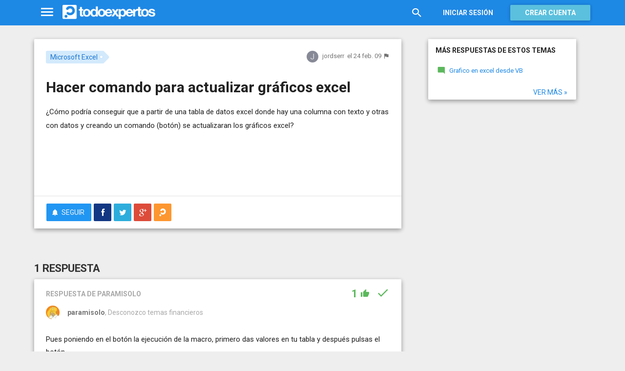

--- FILE ---
content_type: text/html; charset=utf-8
request_url: https://www.todoexpertos.com/categorias/tecnologia-e-internet/software-y-aplicaciones/microsoft-excel/respuestas/2020181/hacer-comando-para-actualizar-graficos-excel
body_size: 17992
content:


<!DOCTYPE html>
<html lang="es" itemscope itemtype="http://schema.org/QAPage">
<head profile="http://a9.com/-/spec/opensearch/1.1/">
    <meta charset="utf-8">
    <meta http-equiv="X-UA-Compatible" content="IE=edge">
    <meta name="viewport" content="width=device-width, initial-scale=1">
    <!-- Google Tag Manager -->
<script type="4364c5e1a9c7885527720ae5-text/javascript">
(function(w,d,s,l,i){w[l]=w[l]||[];w[l].push({'gtm.start':
new Date().getTime(),event:'gtm.js'});var f=d.getElementsByTagName(s)[0],
j=d.createElement(s),dl=l!='dataLayer'?'&l='+l:'';j.async=true;j.src=
'https://www.googletagmanager.com/gtm.js?id='+i+dl;f.parentNode.insertBefore(j,f);
})(window,document,'script','dataLayer','GTM-WJZ7WJ22');</script>
<!-- End Google Tag Manager -->
    
    <meta property="todoexpertos:section" content="Question" />
<meta property="todoexpertos:rootChannel" content="undefined" />
<meta property="todoexpertos:topicPath" content="microsoft-excel" />
<meta property="todoexpertos:testab" content="TestB" />

    <script type="application/ld+json">
    {  "@context" : "http://schema.org",
       "@type" : "WebSite",
       "name" : "Todoexpertos",
       "url" : "https://www.todoexpertos.com"
    }
    </script>
    <title>Hacer comando para actualizar gráficos excel - Microsoft Excel - Todoexpertos.com</title>
    
    <link rel="shortcut icon" type="image/png" href="/icon-192.png">
    <link rel="apple-touch-icon" type="image/png" href="/icon-192.png">
    <link rel="apple-touch-icon-precomposed" type="image/png" href="/icon-192.png">
    <link rel="manifest" href="/manifest.json">
    <meta name="theme-color" content="#1e88e5">
    <link href="/Content/site.min.css?v=638926217020000000" rel="stylesheet" type="text/css"/>
    
    

    <style>
        @import 'https://fonts.googleapis.com/css?family=Roboto:400,700';
    </style>

        <script async src="//pagead2.googlesyndication.com/pagead/js/adsbygoogle.js" type="4364c5e1a9c7885527720ae5-text/javascript"></script>
        <script type="4364c5e1a9c7885527720ae5-text/javascript">
            (adsbygoogle = window.adsbygoogle || []).push({
                google_ad_client: "ca-pub-4622199843815790",
                enable_page_level_ads: true
            });
        </script>
            <!-- html5shiv.min.js,matchMedia.js, respond.js : Bootstrap media queries -->
    <!-- matchMedia.js, matchMedia.addListener : Enquire.js -->
    <!--es5-shim.js,es5-sham.js: Fligth.js -->
    <!--[if lte IE 9]>
        <link rel="stylesheet" type="text/css" href="/Content/ie8-no-fouc.css"/>
    <![endif]-->
    <!--[if lt IE 9]>
        <script src="//cdnjs.cloudflare.com/ajax/libs/html5shiv/3.7.2/html5shiv.min.js" type="text/javascript"></script>
    <![endif]-->
    <script src="//cdnjs.cloudflare.com/ajax/libs/es5-shim/4.0.0/es5-shim.min.js" type="4364c5e1a9c7885527720ae5-text/javascript"></script>
    <script src="//cdnjs.cloudflare.com/ajax/libs/es5-shim/4.0.0/es5-sham.min.js" type="4364c5e1a9c7885527720ae5-text/javascript"></script>

<script src="/cassette.axd/script/45a356df8aab167e8e4f00203455533056828719/Scripts/lib/polyfills" type="4364c5e1a9c7885527720ae5-text/javascript"></script>

    
    
    <meta name="description" content="&#191;C&#243;mo podr&#237;a conseguir que a partir de una tabla de datos excel donde hay una columna con texto y otras con datos y creando un comando (bot&#243;n) se actualizaran los gr&#225;ficos excel?" />
    <meta name="todoexpertos:noIndexReason" content="None" />
    <meta name="todoexpertos:pv" content="164" />
    <meta property="og:type" content="todoexpertos:question" />
<meta property="fb:app_id" content="300780002311" />
<meta property="fb:admins" content="100000696658024" />
<meta property="og:title" itemprop="name" content="Hacer comando para actualizar gráficos excel" />
<meta property="og:description" itemprop="description" content="&#191;C&#243;mo podr&#237;a conseguir que a partir de una tabla de datos excel donde hay una columna con texto y otras con datos y creando un comando (bot&#243;n) se actualizaran los gr&#225;ficos excel?" />
<meta property="og:url" content="https://www.todoexpertos.com/categorias/tecnologia-e-internet/software-y-aplicaciones/microsoft-excel/respuestas/2020181/hacer-comando-para-actualizar-graficos-excel" />
<meta property="og:image" itemprop="image primaryImageOfPage" content="https://blob2.todoexpertos.com/topics/lg/269.png?v=47" />
<meta property="og:site_name" content="Todoexpertos" />
<meta property="author" content="jordserr" />
<meta property="todoexpertos:answersCount" content="1" />
<meta property="todoexpertos:imagesCount" content="0" />

    <meta property="twitter:card" content="summary" />
<meta property="twitter:title" content="Hacer comando para actualizar gráficos excel" />
<meta property="twitter:description" content="&#191;C&#243;mo podr&#237;a conseguir que a partir de una tabla de datos excel donde hay una columna con texto y otras con datos y creando un comando (bot&#243;n) se actualizaran los gr&#225;ficos excel?" />
<meta property="twitter:image:src" content="https://www.todoexpertos.com/content/images/symbol.png" />
<meta property="twitter:site" content="@todoexpertos" />

    <link rel="canonical" href="https://www.todoexpertos.com/categorias/tecnologia-e-internet/software-y-aplicaciones/microsoft-excel/respuestas/2020181/hacer-comando-para-actualizar-graficos-excel" />



    <script type="4364c5e1a9c7885527720ae5-text/javascript">
        (function(c,l,a,r,i,t,y){
            c[a]=c[a]||function(){(c[a].q=c[a].q||[]).push(arguments)};
            t=l.createElement(r);t.async=1;t.src="https://www.clarity.ms/tag/"+i;
            y=l.getElementsByTagName(r)[0];y.parentNode.insertBefore(t,y);
        })(window, document, "clarity", "script", "lczznz517o");
    </script>
    <link href="/opensearch.xml" rel="search" type="application/opensearchdescription+xml" title="Todoexpertos"/>
    <script type="4364c5e1a9c7885527720ae5-text/javascript">document.documentElement.className = document.documentElement.className + ' ifjs'; //anti-fouc</script>
  <script src="https://unpkg.com/htmx.org@2.0.4" integrity="sha384-HGfztofotfshcF7+8n44JQL2oJmowVChPTg48S+jvZoztPfvwD79OC/LTtG6dMp+" crossorigin="anonymous" type="4364c5e1a9c7885527720ae5-text/javascript"></script>
</head>
<body class="testb body-question auth-false">
    <!-- Google Tag Manager (noscript) -->
<noscript><iframe src="https://www.googletagmanager.com/ns.html?id=GTM-WJZ7WJ22"
                  height="0" width="0" style="display:none;visibility:hidden"></iframe></noscript>
<!-- End Google Tag Manager (noscript) -->
    <div id="fb-root"></div>
        <header class="navbar navbar-default navbar-fixed-top" role="navigation">
        <div class="container">

            <div class="navbar-header">
                <ul class="nav navbar-nav">
                    <li class="dropdown" id="navmenu">
                        <a href="#navmenu" class="dropdown-toggle" data-toggle="dropdown" title="MenÃº">
                            <i class="mdi-navigation-menu fa-2x"></i>
                        </a>
                        
<ul class="dropdown-menu main-nav-menu">
    <li class="visible-xs"><a href="/s"><i class="fa mdi-action-search fa-lg"></i>Buscar</a></li>
    <li role="presentation" class="dropdown-header explore">Descubre en Todoexpertos</li>
    <li><a href="/temas"><i class="fa mdi-maps-local-offer fa-lg"></i>Temas interesantes</a></li>
    <li><a href="/preguntas" title="Últimas preguntas formuladas en Todoexpertos.como"><i class="fa mdi-communication-live-help fa-lg"></i>Preguntas</a></li>
    <li><a href="/respuestas" title="Últimas preguntas contestadas en Todoexpertos.com"><i class="fa mdi-editor-mode-comment fa-lg"></i>Respuestas</a></li>
    <li><a href="/usuarios" title="Ranking global de expertos"><i class="fa mdi-social-school fa-lg"></i>Expertos</a></li>
    <li><a href="/logros" title="Lista de logros"><i class="fa mdi-action-stars fa-lg"></i>Logros</a></li>
</ul>



                    </li>
                </ul>
                <a class="navbar-brand" href="/" title="Todoexpertos.com - La respuesta estÃ¡ en internet"><span class="img"></span></a>
            </div>
            <div class="navbar-content navbar-right">
                    <ul class="nav navbar-nav hidden-xs hidden-sm">
        <li>
            <a data-toggle="collapse" href="#searchbox" aria-expanded="false" aria-controls="searchbox"><i class="fa mdi-action-search fa-1_8x"></i></a>
        </li>
        <li>
            <form id="searchbox"  class="search-form navbar-form navbar-left collapse" role="search" action="/s" method="POST">
                <input type="text" name="query" class="form-control js-search-box" maxlength="100" size="50" title="Buscar en todoexpertos.com" placeholder="Buscar en todoexpertos.com" autocomplete="off" value="" />
            </form>
        </li>

    </ul>
    <ul class="nav navbar-nav visible-sm">
        <li>
            <a href="/s"><i class="fa mdi-action-search fa-1_8x"></i></a>
        </li>
    </ul>

                


<a href="/account/login" id="btnLogin" data-id="popupLogin" class="btn btn-flat navbar-btn btn-white hidden-xs account-btn">Iniciar sesión</a>
<a href="/account/login" class="btn btn-info navbar-btn login-btn-xs btn-raised visible-xs account-btn"><strong>Entrar</strong></a>
<a href="/account/register" id="btnRegister" class="btn btn-info navbar-btn btn-raised hidden-xs account-btn"><strong>Crear cuenta</strong></a>



                
            </div>
        </div>
    </header>

    
    

    


    <div id="master" class="container question">
        


<div class="row">
    <div id="main" class="col-md-8">
        <section>
            




<!-- google_ad_section_start -->
<article itemprop="mainEntity" itemscope itemtype="http://schema.org/Question" data-questionid="2020181">
  <div class="question-header content-panel">
    <div class="sub-header clearfix">
        <div class="pull-left topics">
                    <div id="topics">
            <nav>
<span class="js-popover" data-placement="bottom" data-remotecontent="/temas/269/miniprofile"><a class="label-topic&#32;label" href="/temas/microsoft-excel" itemprop="about" rel="tag">Microsoft Excel</a></span>            </nav>
        </div>

        </div>
        <div class="pull-right signature">
            <span class="text-right asker-container">
                    <span class="asker">
        
        
        <span class="user-info&#32;js-popover" data-placement="bottom" data-remotecontent="/usuarios/jordserr/miniprofile" itemprop="author" itemscope="" itemtype="http://schema.org/Person"><a class="username&#32;user-link" href="/usuarios/jordserr" itemprop="url" rel="author"><img alt="jordserr" class="avatar-titled&#32;avatar" itemprop="image" src="//blob2.todoexpertos.com/letters/J_37_48.png?v=1" /><span class="username" itemprop="name">jordserr</span></a></span>
    </span>

            </span>
            <span class="text-right info text-muted">
                <time class="js-relative-date" datetime="2009-02-24T18:39:36.0000000Z" itemprop="dateCreated"><span>el 24 feb. 09</span></time>
    <button class="btn btn-none js-createflag" data-toggle="tooltip" title="Marcar como inadecuado" data-target="2" data-id="2020181" data-aggregateid="2020181"><i class="fa mdi-content-flag"></i></button>
            </span>
        </div>
    </div>
    <h1 itemprop="name">Hacer comando para actualizar gráficos excel</h1>


        <div class="question-description" itemprop="text">
            &#191;C&#243;mo podr&#237;a conseguir que a partir de una tabla de datos excel donde hay una columna con texto y otras con datos y creando un comando (bot&#243;n) se actualizaran los gr&#225;ficos excel?


            <div class="adsense-unit visible-xs ad-testb ad-provider-adsense ad-placement-contenttop"><ins class="visible-xs-inline-block adsbygoogle" data-ad-channel="8193365862+4751697460+9181897068" data-ad-slot="9823156665" data-full-width-responsive="true"></ins></div>
            <div class="adsense-unit visible-sm ad-testb ad-provider-adsense ad-placement-contenttop"><ins class="visible-sm-inline-block adsbygoogle" data-ad-channel="8193365862+4751697460+9181897068" data-ad-slot="5532557865"></ins></div>

            
        </div>
<div class="adsense-unit visible-md ad-testb ad-provider-adsense ad-placement-contenttop"><ins class="visible-md-inline-block adsbygoogle" data-ad-channel="8193365862+4751697460+9181897068" data-ad-slot="1102358266"></ins></div><div class="adsense-unit visible-lg ad-testb ad-provider-adsense ad-placement-contenttop"><ins class="visible-lg-inline-block adsbygoogle" data-ad-channel="8193365862+4751697460+9181897068" data-ad-slot="2120249868"></ins></div>


        <div class="toolbar">
            <span class="js-follow-question btn-dropdown-container" data-id="2020181">
        <button class="btn btn-follow btn-icon js-btn-follow" style=""><i class="fa mdi-social-notifications fa-lg"></i><span>Seguir</span></button>

        <button style="display:none" type="button" class="btn btn-follow btn-icon dropdown-toggle js-btn-following" data-toggle="dropdown"><i class="fa mdi-social-notifications fa-lg"></i><span>Siguiendo</span><span class="caret"></span></button>
        <ul class="dropdown-menu" role="menu">
            <li>
                <button class="btn btn-unfollow btn-default btn-flat btn-icon js-btn-unfollow"><i class="fa mdi-social-notifications-off fa-lg"></i> Dejar de seguir</button>
            </li>
        </ul>
    </span>


            <div class="share-container">
                    <button class="js-sharefacebookbutton btn btn-md btn-facebook share-button-independent" data-url="https://www.todoexpertos.com/categorias/tecnologia-e-internet/software-y-aplicaciones/microsoft-excel/respuestas/2020181/hacer-comando-para-actualizar-graficos-excel" data-medium="share_fb_button" data-campaign="usershare" title="Compartir en Facebook" data-aggregatetype="2" data-aggregateid="2020181" data-text="" data-entitytype="0" data-entityid="" data-socialtrack="True" type="button" role="menuitem">
        <i class="fa fa-lg fa-facebook"></i></button>    <button class="js-sharetwitterbutton btn btn-md btn-twitter share-button-independent" data-url="https://www.todoexpertos.com/categorias/tecnologia-e-internet/software-y-aplicaciones/microsoft-excel/respuestas/2020181/hacer-comando-para-actualizar-graficos-excel" data-medium="share_twitter_button" data-campaign="usershare" title="Compartir en Twitter" data-aggregatetype="2" data-aggregateid="2020181" data-text="Hacer comando para actualizar gráficos excel en #Todoexpertos" data-entitytype="0" data-entityid="" data-socialtrack="True" type="button" role="menuitem">
        <i class="fa fa-lg fa-twitter"></i></button>    <button class="js-sharegoogleplusbutton btn btn-md btn-google-plus share-button-independent" data-url="https://www.todoexpertos.com/categorias/tecnologia-e-internet/software-y-aplicaciones/microsoft-excel/respuestas/2020181/hacer-comando-para-actualizar-graficos-excel" data-medium="share_gplus_button" data-campaign="usershare" title="Compartir en Google+" data-aggregatetype="2" data-aggregateid="2020181" data-text="" data-entitytype="0" data-entityid="" data-socialtrack="True" type="button" role="menuitem">
        <i class="fa fa-lg fa-google-plus"></i></button>    <button type="button" role="menuitem" class="js-sharetootheruser btn btn-md btn-todoexpertos share-button-independent" title="Compartir con usuario de Todoexpertos"  data-aggregatetype="2" data-aggregateid="2020181" data-entitytype="0" data-entityid="">
        <i class="fa fa-lg fa-todoexpertos-symbol"></i>    </button>

            </div>

        <div class="pull-right">

        </div>
    </div>


</div>






  
<meta itemprop="answerCount" content="1"/>
<meta itemprop="upvoteCount" content="1" />

        <h3 class="answer-count">1 Respuesta</h3>

        <div class="answer content-panel " data-answerid="2020181" itemscope itemtype="http://schema.org/Answer" itemprop="acceptedAnswer">
            <div class="answer-head clearfix positive">
                <div class="title pull-left">
                    Respuesta <span class="hidden-xs">de paramisolo</span>                </div>
                <div class="votes pull-right">
                        <div class="js-answerreputation" data-id="2020181">

        <meta itemprop="upvoteCount" content="1"/>

        <span class="votes-positive js-votes-positive" style="" data-toggle="tooltip" title="Votos positivos a la respuesta" data-placement="left">
            <span class="counter js-reputationcount">
                1
            </span>  <i class="mdi-action-thumb-up fa-lg"></i>
        </span>

        <span class="votes-negative js-votes-negative" style="display:none" data-toggle="tooltip" title="Votos negativos a la respuesta" data-placement="left">
            <span class="counter js-reputationcount">1</span><i class="fa mdi-action-thumb-down fa-lg"></i>
        </span>

        <span class="valuation">

            <i class="fa mdi-action-done-all fa-success-color fa-2x js-excellent" style="display:none" data-toggle="tooltip" title="Excelente valoración del autor de la pregunta" data-placement="left"></i>
            <i class="fa mdi-action-done fa-success-color fa-2x js-useful" style="" data-toggle="tooltip" title="Buena valoración del autor de la pregunta" data-placement="left"></i>

        </span>
    </div>

                </div>
            </div>

            <div class="answer-content">
            <div class="message-container clearfix inner">
                <span class="user-info&#32;js-popover" data-placement="bottom" data-remotecontent="/usuarios/paramisolo/miniprofile"><a class="user-link" href="/usuarios/paramisolo"><img alt="paramisolo" class="avatar" src="//blob2.todoexpertos.com/avatars/sm/paramisolo.jpg?v=59" /></a></span>
                <div class="message-content">
                        <div class="expert-info"><span class="user-info&#32;js-popover" data-placement="bottom" data-remotecontent="/usuarios/paramisolo/miniprofile" itemprop="author" itemscope="" itemtype="http://schema.org/Person"><a class="username&#32;user-link" href="/usuarios/paramisolo" itemprop="url" rel="author"><span class="username" itemprop="name">paramisolo</span></a><span class="tagline" itemprop="description">, Desconozco temas financieros</span></span></div>
                    <div class="message-body" itemprop="text">
                        Pues poniendo en el bot&#243;n la ejecuci&#243;n de la macro, primero das valores en tu tabla y despu&#233;s pulsas el bot&#243;n.<br />&gt;Un saludo<br />&gt;Julio
                    </div>
                    <div class="date text-muted text-right">
                        <time class="js-relative-date" datetime="2009-02-24T18:51:55.0000000Z" itemprop="dateCreated"><span>el 24 feb. 09</span></time>
                            <button class="btn btn-none js-createflag" data-toggle="tooltip" title="Marcar como inadecuado" data-target="3" data-id="584dmq6rqnsmacex" data-aggregateid="2020181"><i class="fa mdi-content-flag"></i></button>

                    </div>
                </div>
            </div>
            <div class="message-container clearfix inner">
                <span class="user-info&#32;js-popover" data-placement="bottom" data-remotecontent="/usuarios/jordserr/miniprofile"><a class="user-link" href="/usuarios/jordserr"><img alt="jordserr" class="avatar" src="//blob2.todoexpertos.com/letters/J_37_48.png?v=1" /></a></span>
                <div class="message-content">
                    <div class="message-body">
                        Hola Julio, &#191;la duda es como ser&#237;a la macro?
                    </div>
                    <div class="date text-muted text-right">
                        <time class="js-relative-date" datetime="2009-02-24T18:57:29.0000000Z"><span>el 24 feb. 09</span></time>
                            <button class="btn btn-none js-createflag" data-toggle="tooltip" title="Marcar como inadecuado" data-target="3" data-id="o5yy5goa96mkn" data-aggregateid="2020181"><i class="fa mdi-content-flag"></i></button>

                    </div>
                </div>
            </div>
            <div class="message-container clearfix inner">
                <span class="user-info&#32;js-popover" data-placement="bottom" data-remotecontent="/usuarios/paramisolo/miniprofile"><a class="user-link" href="/usuarios/paramisolo"><img alt="paramisolo" class="avatar" src="//blob2.todoexpertos.com/avatars/sm/paramisolo.jpg?v=59" /></a></span>
                <div class="message-content">
                    <div class="message-body">
                        Pero &#191;sabes hacer gr&#225;ficos en excel?, es que necesitamos el rango de datos para pasarlos a la gr&#225;fica, ademas necesitamos el tipo de gr&#225;fico que quieres utilizar, tampoco es tan dif&#237;cil, mira createla t&#250; de esta forma, Abres un libro en blanco, ahora vas a utilizar la grabadora de macros, pinchas en Herramientas&gt;Macros&gt;Grabar nueva macro<br />le das un nombre por ejemplo Gr&#225;fico y a partir de ahora se genera la macro sola, tu vete poniendo datos donde quieras por ejemplo desde A1 hasta A4 pones valores y desde B1 hasta B4 pones texto, ahora insertas un gr&#225;fico y recoges los valores de esos rangos, cuando hayas terminado de generar el gr&#225;fico pinchas en Herramientas&gt;Macros&gt;Detener grabaci&#243;n.<br />Ya tienes tu macro grabada, pulsas Alt+F11 y veras todas las lineas de c&#243;digo, si borras de la hoja de excel todo lo que has echo y te vas a la macro y pulsas en la flecha de play(ejecutar de arriba de la barra de herramientas tu macro repetir&#225; todo lo que tu hiciste ha mano.<br />Prueba y as&#237; aprender&#225;s mucho sobre la programaci&#243;n en VBA<br />&gt;Un saludo<br />&gt;Julio
                    </div>
                    <div class="date text-muted text-right">
                        <time class="js-relative-date" datetime="2009-02-24T19:07:16.0000000Z"><span>el 24 feb. 09</span></time>
                            <button class="btn btn-none js-createflag" data-toggle="tooltip" title="Marcar como inadecuado" data-target="3" data-id="o51fqfyqjmgoe" data-aggregateid="2020181"><i class="fa mdi-content-flag"></i></button>

                    </div>
                </div>
            </div>
            <div class="message-container clearfix inner">
                <span class="user-info&#32;js-popover" data-placement="bottom" data-remotecontent="/usuarios/jordserr/miniprofile"><a class="user-link" href="/usuarios/jordserr"><img alt="jordserr" class="avatar" src="//blob2.todoexpertos.com/letters/J_37_48.png?v=1" /></a></span>
                <div class="message-content">
                    <div class="message-body">
                        Hola Julio, los gr&#225;ficos ya est&#225;n hechos. Exactamente tengo nueve gr&#225;ficos excel de columnas y cada uno en una hoja excel. En cada gr&#225;fico se repite el texto de la columna B, donde hay a&#241;o1, a&#241;o2 y a&#241;o3... Luego cada gr&#225;fico tiene los valores de su columna, as&#237; un gr&#225;fico tiene los valores de la columna C, otro de la columna DE,..., y as&#237; hasta la columna K. El rango ser&#237;a las filas 9, 10 y 11, que ser&#237;an 3 a&#241;os..<br />La duda, a ver si me explico, como conseguir definir rango previamente con una macro, pero sin que aparezcan lineas vac&#237;as en el gr&#225;fico. Es decir, si yo a&#241;ado un nuevo a&#241;o, por ejemplo a&#241;o4, que no me aparezca en el gr&#225;fico porque ya hab&#237;a una l&#237;nea vac&#237;a.. no s&#233; si me explico.., y as&#237; sucesivamente, para a&#241;o5, a&#241;o6...<br />Gracias de nuevo y por su tiempo<br />Jordi
                    </div>
                    <div class="date text-muted text-right">
                        <time class="js-relative-date" datetime="2009-02-24T19:42:32.0000000Z"><span>el 24 feb. 09</span></time>
                            <button class="btn btn-none js-createflag" data-toggle="tooltip" title="Marcar como inadecuado" data-target="3" data-id="oa1b99w7fjkt6" data-aggregateid="2020181"><i class="fa mdi-content-flag"></i></button>

                    </div>
                </div>
            </div>
            <div class="message-container clearfix inner">
                <span class="user-info&#32;js-popover" data-placement="bottom" data-remotecontent="/usuarios/jordserr/miniprofile"><a class="user-link" href="/usuarios/jordserr"><img alt="jordserr" class="avatar" src="//blob2.todoexpertos.com/letters/J_37_48.png?v=1" /></a></span>
                <div class="message-content">
                    <div class="message-body">
                        Hola Julio, no hay forma de que lo consiga. Estos son los c&#243;digos que se han generado al crear la macro "grafico" para la primera gr&#225;fica. La duda es como consigo insertar, en la hoja1 (la misma hoja para todos los gr&#225;ficos), los restantes gr&#225;ficos, sin que se solapen, cosa que no he conseguido.<br />Otra duda es como consigo que los gr&#225;ficos solo representen las celdas donde haya texto o datos, aunque el rango definido coja celdas vac&#237;as.<br />Gracias de nuevo<br />Sub grafico()<br />&#39;<br />&#39; Grafico Macro<br />&#39; Macro grabada el 25/02/2009 por JSerra.<br />&#39;<br />&#39;<br />Sheets("Hoja1").Select<br />Charts.Add<br />ActiveChart.ChartType = xlColumnClustered<br />ActiveChart.SetSourceData Source:=Sheets("Hoja1").Range("A1")<br />ActiveChart.SeriesCollection.NewSeries<br />ActiveChart.SeriesCollection(1).XValues = "=RESUM!R9C2:R14C2"<br />ActiveChart.SeriesCollection(1).Values = "=RESUM!R9C3:R14C3"<br />ActiveChart.SeriesCollection(1).Name = "=RESUM!R8C3"<br />ActiveChart.Location Where:=xlLocationAsObject, Name:="Hoja1"<br />With ActiveChart<br />.HasTitle = True<br />.ChartTitle.Characters.Text = "Ferralla i residus de soldadura (200140)"<br />.Axes(xlCategory, xlPrimary).HasTitle = True<br />.Axes(xlCategory, xlPrimary).AxisTitle.Characters.Text = "ANY"<br />.Axes(xlValue, xlPrimary).HasTitle = True<br />.Axes(xlValue, xlPrimary).AxisTitle.Characters.Text = "KG"<br />End With<br />Charts.Add<br />ActiveChart.PlotArea.Select<br />ActiveChart.HasLegend = False<br />ActiveChart.SeriesCollection(1).Select<br />ActiveChart.SeriesCollection(1).Trendlines.Add(Type:=xlLinear, Forward:=0, _<br />Backward:=0, DisplayEquation:=False, DisplayRSquared:=False).Select<br />ActiveWindow.Visible = False<br />Windows("CONTROL RESIDUS_graficamacro.xls").Activate<br />Range("J32").Select<br />End Sub
                    </div>
                    <div class="date text-muted text-right">
                        <time class="js-relative-date" datetime="2009-02-25T13:08:24.0000000Z"><span>el 25 feb. 09</span></time>
                            <button class="btn btn-none js-createflag" data-toggle="tooltip" title="Marcar como inadecuado" data-target="3" data-id="oa1kfyxycqa4q" data-aggregateid="2020181"><i class="fa mdi-content-flag"></i></button>

                    </div>
                </div>
            </div>
            <div class="message-container clearfix inner">
                <span class="user-info&#32;js-popover" data-placement="bottom" data-remotecontent="/usuarios/paramisolo/miniprofile"><a class="user-link" href="/usuarios/paramisolo"><img alt="paramisolo" class="avatar" src="//blob2.todoexpertos.com/avatars/sm/paramisolo.jpg?v=59" /></a></span>
                <div class="message-content">
                    <div class="message-body">
                        A la primera pregunta, vuelve a grabar la macro, cuando tengas el gr&#225;fico insertado tienes que colocarlo en tu hoja donde quieras que aparezca, lo rescalas y lo cambias de posici&#243;n, ahora inserta el siguiente gr&#225;fico y al finalizarlo haces lo mismo, excel siempre insertar&#225; el gr&#225;fico en el mismo sitio en el centro de la hoja, por ello debes de cambiar la posici&#243;n para que la macro tambi&#233;n lo cambie de sitio, as&#237; con todos los gr&#225;ficos para colocarlos de tama&#241;o y lugar que tu elijas.<br />Respecto a la segunda pregunta, escoge las celdas que tengan datos y no un rango de celdas.<br />&gt;Un saludo<br />&gt;Julio
                    </div>
                    <div class="date text-muted text-right">
                        <time class="js-relative-date" datetime="2009-02-25T17:17:54.0000000Z"><span>el 25 feb. 09</span></time>
                            <button class="btn btn-none js-createflag" data-toggle="tooltip" title="Marcar como inadecuado" data-target="3" data-id="o41rox8fpo1fe" data-aggregateid="2020181"><i class="fa mdi-content-flag"></i></button>

                    </div>
                </div>
            </div>
            <div class="message-container clearfix inner">
                <span class="user-info&#32;js-popover" data-placement="bottom" data-remotecontent="/usuarios/jordserr/miniprofile"><a class="user-link" href="/usuarios/jordserr"><img alt="jordserr" class="avatar" src="//blob2.todoexpertos.com/letters/J_37_48.png?v=1" /></a></span>
                <div class="message-content">
                    <div class="message-body">
                        Hola Julio, creo que no estoy haciendo algo bien. Siguiendo los pasos que comentas cuando ejecuto la macro, me sale:<br /><i>Se ha producido el error &#39;-2147024809 (80070057) en tiempo de ejecuci&#243;n:</i><br /><i>No se encontr&#243; el elemento con el nombre especificado</i><br />Jordi<br /><i></i>
                    </div>
                    <div class="date text-muted text-right">
                        <time class="js-relative-date" datetime="2009-02-25T18:49:57.0000000Z"><span>el 25 feb. 09</span></time>
                            <button class="btn btn-none js-createflag" data-toggle="tooltip" title="Marcar como inadecuado" data-target="3" data-id="o51dwmeyu57dr" data-aggregateid="2020181"><i class="fa mdi-content-flag"></i></button>

                    </div>
                </div>
            </div>
            <div class="message-container clearfix inner">
                <span class="user-info&#32;js-popover" data-placement="bottom" data-remotecontent="/usuarios/paramisolo/miniprofile"><a class="user-link" href="/usuarios/paramisolo"><img alt="paramisolo" class="avatar" src="//blob2.todoexpertos.com/avatars/sm/paramisolo.jpg?v=59" /></a></span>
                <div class="message-content">
                    <div class="message-body">
                        Cuando tengas la macro grabada, te recuerdo que debes de eliminar el gr&#225;fico y dejar los valores del rango, y entonces es cuando ejecutas la macro.
                    </div>
                    <div class="date text-muted text-right">
                        <time class="js-relative-date" datetime="2009-02-25T19:01:41.0000000Z"><span>el 25 feb. 09</span></time>
                            <button class="btn btn-none js-createflag" data-toggle="tooltip" title="Marcar como inadecuado" data-target="3" data-id="o41etmqheat4a" data-aggregateid="2020181"><i class="fa mdi-content-flag"></i></button>

                    </div>
                </div>
            </div>
            <div class="message-container clearfix inner">
                <span class="user-info&#32;js-popover" data-placement="bottom" data-remotecontent="/usuarios/jordserr/miniprofile"><a class="user-link" href="/usuarios/jordserr"><img alt="jordserr" class="avatar" src="//blob2.todoexpertos.com/letters/J_37_48.png?v=1" /></a></span>
                <div class="message-content">
                    <div class="message-body">
                        Hola Julio, no consigo ejecutar la macro!. Inserto solo dos gr&#225;ficos en la hoja1 y luego los elimino. Cuando voy a ejecutar macro me dice "Se ha producido el error &#39;1004&#39; en tiempo de ejecuci&#243;n: <i>Error en el m&#233;todo Select de la clase DataLabels.</i><br />Comentarte tambi&#233;n que al ejecutar la macro solo inserta un gr&#225;fico en el medio y sale ventana con el error 1004 en tiempo de ejecuci&#243;n.<br />Cuando voy a depurar marca en amarillo la linea: ActiveChart.SeriesCollection(1).DataLabels.  Select<br />Jordi
                    </div>
                    <div class="date text-muted text-right">
                        <time class="js-relative-date" datetime="2009-02-26T09:39:47.0000000Z"><span>el 26 feb. 09</span></time>
                            <button class="btn btn-none js-createflag" data-toggle="tooltip" title="Marcar como inadecuado" data-target="3" data-id="oa1y98uqrrc4w" data-aggregateid="2020181"><i class="fa mdi-content-flag"></i></button>

                    </div>
                </div>
            </div>
            <div class="message-container clearfix inner">
                <span class="user-info&#32;js-popover" data-placement="bottom" data-remotecontent="/usuarios/paramisolo/miniprofile"><a class="user-link" href="/usuarios/paramisolo"><img alt="paramisolo" class="avatar" src="//blob2.todoexpertos.com/avatars/sm/paramisolo.jpg?v=59" /></a></span>
                <div class="message-content">
                    <div class="message-body">
                        Dame un correo y te env&#237;o un ejemplo<br />&gt;Un saludo<br />&gt;Julio
                    </div>
                    <div class="date text-muted text-right">
                        <time class="js-relative-date" datetime="2009-02-26T17:35:39.0000000Z"><span>el 26 feb. 09</span></time>
                            <button class="btn btn-none js-createflag" data-toggle="tooltip" title="Marcar como inadecuado" data-target="3" data-id="oa1coeh6y7e1y" data-aggregateid="2020181"><i class="fa mdi-content-flag"></i></button>

                    </div>
                </div>
            </div>
            <div class="message-container clearfix inner">
                <span class="user-info&#32;js-popover" data-placement="bottom" data-remotecontent="/usuarios/jordserr/miniprofile"><a class="user-link" href="/usuarios/jordserr"><img alt="jordserr" class="avatar" src="//blob2.todoexpertos.com/letters/J_37_48.png?v=1" /></a></span>
                <div class="message-content">
                    <div class="message-body">
                        <a href="/cdn-cgi/l/email-protection" class="__cf_email__" data-cfemail="83e9ecf1e7adf0e6f1f1c3e4eee2eaefade0ecee">[email&#160;protected]</a><br />Un saludo
                    </div>
                    <div class="date text-muted text-right">
                        <time class="js-relative-date" datetime="2009-02-26T17:42:26.0000000Z"><span>el 26 feb. 09</span></time>
                            <button class="btn btn-none js-createflag" data-toggle="tooltip" title="Marcar como inadecuado" data-target="3" data-id="o3wmbjptkskn4" data-aggregateid="2020181"><i class="fa mdi-content-flag"></i></button>

                    </div>
                </div>
            </div>
            <div class="message-container clearfix last ">
                <span class="user-info&#32;js-popover" data-placement="bottom" data-remotecontent="/usuarios/jordserr/miniprofile"><a class="user-link" href="/usuarios/jordserr"><img alt="jordserr" class="avatar" src="//blob2.todoexpertos.com/letters/J_37_48.png?v=1" /></a></span>
                <div class="message-content">
                    <div class="message-body">
                        Hola Julio, he vuelto a intentarlo y me sale al ejecutar macro, otra vez, error 1004 en tiempo de ejecuci&#243;n, exactamente, <i>Error en el m&#233;todo Select de la clase Gridlines...</i><br />De todas formas no pierdo el optimismo para conseguirlo. Quedo a la espera de que me env&#237;es el ejemplo que comentabas a mi privado.<br />Gracias de nuevo y un saludo<br />Jordi
                    </div>
                    <div class="date text-muted text-right">
                        <time class="js-relative-date" datetime="2009-02-27T10:01:42.0000000Z" itemprop="dateModified"><span>el 27 feb. 09</span></time>
                            <button class="btn btn-none js-createflag" data-toggle="tooltip" title="Marcar como inadecuado" data-target="3" data-id="c3h1uw7mzac3g" data-aggregateid="2020181"><i class="fa mdi-content-flag"></i></button>

                    </div>
                </div>
            </div>
              
                
<div class="adsense-unit visible-sm ad-testb ad-provider-adsense ad-placement-contentmiddle"><ins class="visible-sm-inline-block adsbygoogle" data-ad-channel="8193365862+1658630264+4612096665" data-ad-slot="8486024261"></ins></div><div class="adsense-unit visible-md ad-testb ad-provider-adsense ad-placement-contentmiddle"><ins class="visible-md-inline-block adsbygoogle" data-ad-channel="8193365862+1658630264+4612096665" data-ad-slot="4055824660"></ins></div><div class="adsense-unit visible-lg ad-testb ad-provider-adsense ad-placement-contentmiddle"><ins class="visible-lg-inline-block adsbygoogle" data-ad-channel="8193365862+1658630264+4612096665" data-ad-slot="8027182665"></ins></div>
            </div>
            <div class="answer-footer toolbar">
                    <div class="js-voteanswer votes btn-dropdown-container">
        <div class="js-vote-result" style="display:none">
            <button type="button" class="btn btn-disabled btn-icon dropdown-toggle" data-toggle="dropdown">
                <i class="mdi-action-thumb-up fa-lg js-voteupicon" style="display:none"></i>
                <i class="mdi-action-thumb-down fa-lg js-votedownicon" style="display:none"></i><span>Votada</span>
                <span class="caret"></span>
            </button>
            <ul class="dropdown-menu" role="menu">
                <li>
                    <button class="btn btn-default btn-flat btn-icon js-btn-undo-vote">Deshacer voto</button>
                </li>
            </ul>
        </div>

        <div class="js-vote-pending" style="">
            <button class="btn btn-success btn-icon js-up up" data-cannotvotereason="">
                <i class="mdi-action-thumb-up fa-lg"></i> <span>Votar <span class="count" style="">1</span></span>
            </button>

            <button class="btn btn-default btn-icon js-down down" data-cannotvotereason="">
                <i class="fa mdi-action-thumb-down fa-lg"></i>
            </button>
        </div>
    </div>
            <button class="btn btn-icon btn-default btn-flat btn-comments js-showcomments-button" type="button" data-add-comment="true">
                <i class="fa mdi-communication-comment fa-lg"></i>
                <span>Comentar</span>
            </button>
    <div class="share-button btn-dropdown-container">
        <button type="button" class="btn btn-default btn-flat btn-icon dropdown-toggle" data-toggle="dropdown" data-rel="tooltip" title="Compartir respuesta">
            <i class="fa mdi-social-share fa-lg"></i><span>Compartir</span>
        </button>
        <ul class="dropdown-menu dropdown-menu-right" role="menu">
            <li role="presentation" class="dropdown-header">Compartir respuesta</li>
                <li>
                        <button type="button" role="menuitem" class="js-sharetootheruser " title="Compartir con usuario de Todoexpertos"  data-aggregatetype="2" data-aggregateid="2020181" data-entitytype="1" data-entityid="2020181">
        <i class="fa fa-todoexpertos-symbol color-todoexpertos fa-3x"></i>&nbsp;Todoexpertos     </button>


                </li>
            <li>
                    <button class="js-sharefacebookbutton " data-url="https://www.todoexpertos.com/categorias/tecnologia-e-internet/software-y-aplicaciones/microsoft-excel/respuestas/2020181/hacer-comando-para-actualizar-graficos-excel?selectedanswerid=2020181" data-medium="share_fb_button" data-campaign="usershare" title="Compartir en Facebook" data-aggregatetype="2" data-aggregateid="2020181" data-text="" data-entitytype="1" data-entityid="2020181" data-socialtrack="True" type="button" role="menuitem">
        <i class="fa fa-3x fa-facebook-square color-facebook"></i>&nbsp;Facebook </button>
            </li>
            <li>
                    <button class="js-sharetwitterbutton " data-url="https://www.todoexpertos.com/categorias/tecnologia-e-internet/software-y-aplicaciones/microsoft-excel/respuestas/2020181/hacer-comando-para-actualizar-graficos-excel?selectedanswerid=2020181" data-medium="share_twitter_button" data-campaign="usershare" title="Compartir en Twitter" data-aggregatetype="2" data-aggregateid="2020181" data-text="Respuesta a: Hacer comando para actualizar gráficos excel en #Todoexpertos" data-entitytype="1" data-entityid="2020181" data-socialtrack="True" type="button" role="menuitem">
        <i class="fa fa-3x fa-twitter-square color-twitter"></i>&nbsp;Twitter </button>
            </li>
            <li>
                    <button class="js-sharegoogleplusbutton " data-url="https://www.todoexpertos.com/categorias/tecnologia-e-internet/software-y-aplicaciones/microsoft-excel/respuestas/2020181/hacer-comando-para-actualizar-graficos-excel?selectedanswerid=2020181" data-medium="share_gplus_button" data-campaign="usershare" title="Compartir en Google+" data-aggregatetype="2" data-aggregateid="2020181" data-text="" data-entitytype="1" data-entityid="2020181" data-socialtrack="True" type="button" role="menuitem">
        <i class="fa fa-3x fa-google-plus-square color-google-plus"></i>&nbsp;Google+ </button>
            </li>
        </ul>
    </div>

            </div>

                <div class="comments-container" data-bind="stopBinding: true">
        <div class="comments js-comments hidden" id="comments-2020181">
            <div class="comment-list">

                <input data-bind="value&#32;:&#32;newComments,loadFromInput&#32;:&#32;true" id="NewComments" name="NewComments" type="hidden" value="[]" />
<!-- ko foreach: newComments -->
    <div class="js-comment" data-bind="attr : {'data-id' : $parents[0].client().newCommentId}">
        <div style="display: none" data-bind="visible : (length > 0)" class="comment">
            <p class="js-comment-text comment-body" data-bind="html : $data"></p>  - <span class="meta"><span class="user-info" data-title="Usuario&#32;anónimo" data-toggle="tooltip">Anónimo</span></span>
            <span class="buttons">
                <span class="text-muted">ahora mismo</span>
                <button class="btn btn-icon btn-link text-muted js-delete-comment" title="Borrar comentario" data-toggle="tooltip" title="Eliminar comentario">
                    <i class="fa fa-times"></i>
                </button>
            </span>
        </div>
    </div>
<!-- /ko -->
            </div>

    <div class="add-comment-container clearfix">
        <div class="user-image">
            <img alt="" class="avatar" src="/content/images/user_nophoto_small.png" />
        </div>
        <div class="add-comment">
            <div class="add-comment-call" data-bind="visible : !client().isUserCommenting()">
                <button data-bind="click : toggleUserIsCommenting" class="btn btn-link text-muted">Añadir comentario</button>
            </div>
            <div class="add-comment-input" style="display: none" data-bind="visible : client().isUserCommenting">
                <form action="/questions/addcomment" method="POST" class="new-comment-form js-comment-form">
                    <input data-bind="value&#32;:&#32;questionId,loadFromInput&#32;:&#32;true" id="QuestionId" name="QuestionId" type="hidden" value="2020181" />
                    <input data-bind="value&#32;:&#32;answerId,loadFromInput&#32;:&#32;true" id="AnswerId" name="AnswerId" type="hidden" value="2020181" />
                    <div style="position:relative; background-color:#FFF" class="placeholder-container"><div data-placeholder="true" style="position:absolute;top:0px;left:0px;z-index:0;display:block"><div data-placeholder="true">Usa los comentarios si quieres aportar algo a esta respuesta. No los utilices para preguntar algo nuevo.</div></div><div class="js-htmleditor-delayed&#32;form-control" data-bind="value:&#32;comment,&#32;loadFromInput:&#32;false,&#32;exposesElement:&#32;comment,&#32;valueUpdate:&#32;&#39;keyup&#39;" data-editortype="comments" data-val="true" data-val-length="El&#32;comentario&#32;no&#32;debe&#32;de&#32;tener&#32;más&#32;de&#32;700&#32;caracteres." data-val-length-max="700" data-val-maxcapitalletters="Demasiadas&#32;mayúsculas&#32;en&#32;el&#32;texto" data-val-maxcapitalletters-maxcapitallettersrate="0.4" data-val-maxcapitalletters-minletters="30" data-val-required="Debes&#32;introducir&#32;un&#32;comentario" id="insert-comment-2020181" name="Comment" style="overflow:&#32;auto;&#32;background-color:&#32;transparent;&#32;z-index:&#32;1;&#32;position:&#32;relative"></div></div>
                    <span class="field-validation-valid" data-valmsg-for="Comment" data-valmsg-replace="true"></span>
                    <div class="validation-summary-valid" data-valmsg-summary="true"><ul><li style="display:none"></li>
</ul></div>
                    <div class="pull-right">
                        <a href="#" class="btn btn-default" data-bind="click : toggleUserIsCommenting">Cancelar</a>
                        <button class="btn btn-action" type="submit"><i class="fa-spin&#32;fa-spinner&#32;fa&#32;btn-progress" style="display:none;&#32;margin:&#32;0&#32;4px&#32;0&#32;-4px;"></i><span>Enviar</span><i class="fa fa-lg mdi-content-send"></i></button>
                    </div>
                </form>
            </div>
        </div>
    </div>
        </div>
    </div>









            <meta itemprop="url" content="/categorias/tecnologia-e-internet/software-y-aplicaciones/microsoft-excel/respuestas/2020181/hacer-comando-para-actualizar-graficos-excel?selectedanswerid=2020181">
        </div>




<div class="adsense-unit visible-xs ad-testb ad-provider-adsense ad-placement-contentmiddle"><ins class="visible-xs-inline-block adsbygoogle" data-ad-channel="8193365862+1658630264+4612096665" data-ad-slot="2299889862" data-full-width-responsive="true"></ins></div>

















  
    <meta name="wordCount" content="821" />
    <meta name="qScore" content="400" />
</article>
<!-- google_ad_section_end -->
    <div class="content-panel add-answer js-addanswer-container   ">
        <div class="panel-header">
            <h4>Añade tu respuesta</h4>
        </div>
        <div class="panel-body">
            <div class="add-answer-avatar">
                <img alt="" class="avatar" src="/content/images/user_nophoto_small.png" />
            </div>
            <div class="add-answer-content">
              
<div class="js-addmessageviewmodelcontainer">
    <div data-bind="visible : !client().insertTextVisible()" class="add-message-call">


        <div class="actions">
            <div class="form-control" data-bind="click : showAddAnswerMessageForm.bind($data, '1')">
                        Haz clic para 
    <span data-bind="click : showAddAnswerMessageForm.bind($data, '1')">
        <button class="btn btn-link text-muted">responder</button>
    </span>
             o 
    <span data-bind="click : showAddAnswerMessageForm.bind($data, '3')">
        <button class="btn btn-link text-muted">pedir más información</button>
    </span>

            </div>
        </div>
    </div>

    <div class="add-message-form" style="display: none" data-bind="visible : client().insertTextVisible">
        <span data-bind="load&#32;:&#32;answerMessageTypesAllowed" data-model="[{&quot;answerMessageType&quot;:1,&quot;title&quot;:&quot;Responder&quot;,&quot;tipText&quot;:&quot;Escribe&#32;tu&#32;respuesta&quot;},{&quot;answerMessageType&quot;:3,&quot;title&quot;:&quot;Pedir&#32;más&#32;información&quot;,&quot;tipText&quot;:&quot;Escribe&#32;tu&#32;petición&#32;de&#32;más&#32;información&#32;al&#32;autor&#32;de&#32;la&#32;pregunta&quot;}]" style="display:none"></span>
        <span data-bind="load&#32;:&#32;client().currentUserIsAsker" data-model="false" style="display:none"></span>
        <span data-bind="load&#32;:&#32;client().checkAddAnswerLimit" data-model="true" style="display:none"></span>
        <span data-bind="load&#32;:&#32;client().currentUserFirstAnswer" data-model="true" style="display:none"></span>
        <span data-bind="load&#32;:&#32;client().messageCount" data-model="0" style="display:none"></span>
        <span data-bind="load&#32;:&#32;addMessageRequired" data-model="true" style="display:none"></span>
        <form action="/questions/addmessage" method="POST" class="js-form-addMessage">
            <div class="input-block">
                <input data-bind="value&#32;:&#32;answerId,loadFromInput&#32;:&#32;true" id="AnswerId" name="AnswerId" type="hidden" value="" />
                <input data-bind="value&#32;:&#32;questionId,loadFromInput&#32;:&#32;true" id="QuestionId" name="QuestionId" type="hidden" value="2020181" />
                <input data-bind="value&#32;:&#32;answerMessageType,loadFromInput&#32;:&#32;true" id="AnswerMessageType" name="AnswerMessageType" type="hidden" value="None" />

                <div style="position:relative; background-color:#FFF" class="placeholder-container"><div data-placeholder="true" style="position:absolute;top:0px;left:0px;z-index:0;display:block"><div data-placeholder="true">Escribe tu mensaje</div></div><div class="js-htmleditor-delayed&#32;form-control" data-autodraftid="addanswermessage-2020181" data-bind="exposesElement:&#32;text,&#32;valueUpdate:&#32;&#39;keyup&#39;,&#32;value:&#32;text" data-val="true" data-val-maxcapitalletters="Demasiadas&#32;mayúsculas&#32;en&#32;el&#32;texto" data-val-maxcapitalletters-maxcapitallettersrate="0.4" data-val-maxcapitalletters-minletters="10" data-val-required="Debes&#32;escribir&#32;un&#32;texto&#32;en&#32;el&#32;mensaje." id="add-answer-message" name="Text" style="overflow:&#32;auto;&#32;background-color:&#32;transparent;&#32;z-index:&#32;1;&#32;position:&#32;relative;&#32;min-height:&#32;150px;&#32;max-height:&#32;450px;"></div></div>

                <span class="field-validation-valid" data-valmsg-for="Text" data-valmsg-replace="true"></span>
                <div class="validation-summary-valid" data-valmsg-summary="true"><ul><li style="display:none"></li>
</ul></div>
            </div>
            <div class="buttons">
                <div class="pull-left" data-bind="visible : (answerMessageType() == 1)">

                    <span class="checkbox checkbox-icon">
                        <label title="Comparte tu respuesta en Facebook">
                            <i class="fa fa-facebook-square fa-lg color-facebook"></i>
                            <input data-bind="checked&#32;:&#32;shareFacebook,loadFromInput&#32;:&#32;true" id="ShareFacebook" name="ShareFacebook" provider="facebook" type="checkbox" value="true" />
                        </label>
                    </span>

                    <span class="checkbox checkbox-icon">
                        <label title="Comparte tu respuesta en Twitter">
                            <i class="fa fa-twitter fa-lg color-twitter"></i>
                            <input data-bind="checked&#32;:&#32;shareTwitter,loadFromInput&#32;:&#32;true" id="ShareTwitter" name="ShareTwitter" provider="twitter" type="checkbox" value="true" />
                        </label>
                    </span>

                </div>
                <div class="pull-right">
                    <button class="btn btn-default" data-bind="click : hideAddAnswerMessageForm">Cancelar</button>
                    <button class="btn btn-action" type="submit"><i class="fa-lg&#32;fa-spin&#32;fa-spinner&#32;fa&#32;btn-progress" style="display:none;&#32;margin:&#32;0&#32;4px&#32;0&#32;-4px;"></i><span>Enviar</span><i class="fa fa-lg mdi-content-send"></i></button>
                </div>
            </div>
        </form>
    </div>
</div>









                
            </div>
        </div>
    </div>

    <script data-cfasync="false" src="/cdn-cgi/scripts/5c5dd728/cloudflare-static/email-decode.min.js"></script><script id="js-answerwarning" type="text/template">
            <div class="modal fade" id="js-firstanswer">
                <div class="modal-dialog">
                    <div class="modal-content">
                        <div class="modal-header">
                            <button type="button" class="close" data-dismiss="modal"><span aria-hidden="true">&times;</span><span class="sr-only">Close</span></button>
                        </div>
                        <div class="modal-body">
                            <div class="h4">Añade tu respuesta <strong>sólo si conoces la solución</strong> a la pregunta. </div>
                            <ul class="voffset3">
                                <li>No lo utilices para hacer una nueva pregunta.</li>
                                <li>Para pedir más datos de la pregunta utiliza "Pedir más información".</li>
                                <li>Para aportar más información a una respuesta, añade un comentario.</li>
                                <li><a href="/preguntas/58vu9jui9lx7t8lr/como-doy-una-buena-respuesta-en-todoexpertos">Más información sobre como dar una buena respuesta</a></li>
                            </ul>
                        </div>
                        <div class="modal-footer">
                            <button type="button" class="btn btn-default" data-dismiss="modal" data-not-disable="true">Cancelar</button>
                            <button type="button" class="btn btn-primary js-ok">Entendido, quiero responder</button>
                        </div>
                    </div>
                </div>
            </div>
            <div class="modal fade" id="js-firstmoreinfo">
                <div class="modal-dialog">
                    <div class="modal-content">
                        <div class="modal-header">
                            <button type="button" class="close" data-dismiss="modal"><span aria-hidden="true">&times;</span><span class="sr-only">Close</span></button>
                        </div>
                        <div class="modal-body">
                                <div class="h4">Pide más información si necesitas más datos del <strong>autor de la pregunta</strong> para añadir tu respuesta.</div>
                                <ul class="voffset3">
                                    <li>No lo utilizes para hacer una nueva pregunta.</li>
                                    <li>Para aportar más información a una respuesta añade un comentario.</li>
                                    <li><a href="/preguntas/58vu9jui9lx7t8lr/como-doy-una-buena-respuesta-en-todoexpertos">Más información sobre como dar una buena respuesta</a></li>
                                </ul>
                        </div>
                        <div class="modal-footer">
                            <button type="button" class="btn btn-default" data-dismiss="modal" data-not-disable="true">Cancelar</button>
                            <button type="button" class="btn btn-primary js-ok">Entendido, pedir más información</button>
                        </div>
                    </div>
                </div>
            </div>
    </script>


    <script id="js-autocorrectmessage" type="text/template">   
        <div class="modal fade" tabindex="-1" role="dialog" aria-labelledby="autocorrect-label" aria-hidden="true">
            <div class="modal-dialog">
                <div class="modal-content">
                    <div class="modal-body">
                        <div class="alert alert-warning">
                            <div class="h4">Ups! Hemos corregido algunos errores ortográficos</div>
                            Esto nos pasa a todos, así que puedes aceptar las correcciones, revisar y deshacer algunas, o bien descartarlas todas si nos hemos equivocado.
                        </div>
                        <div class="js-htmleditor-delayed&#32;form-control" data-valid-elements="*[*]" id="text" name="text" style="overflow:&#32;auto;&#32;background-color:&#32;#FFF;&#32;z-index:&#32;1;&#32;position:&#32;relative;&#32;min-height:&#32;150px;&#32;max-height:&#32;450px;"></div>
                    </div>
                    <div class="modal-footer">                        
                        <button type="button" class="btn btn-default" data-dismiss="modal" data-not-disable="true">Descartar las correcciones</button>
                        <button type="button" class="btn btn-action js-acceptchangesbutton" data-not-disable="true">Aceptar los cambios</button>
                    </div>
                </div>               
            </div>          
        </div>       
    </script>
    <script id="js-autocorrectcomment" type="text/template">
        <div class="modal fade" tabindex="-1" role="dialog" aria-labelledby="autocorrect-label" aria-hidden="true">
            <div class="modal-dialog">
                <div class="modal-content">
                    <div class="modal-body">
                        <div class="alert alert-warning">
                            <div class="h4">Ups! Hemos corregido algunos errores ortográficos</div>
                            Esto nos pasa a todos, así que puedes aceptar las correcciones, revisar y deshacer algunas, o bien descartarlas todas si nos hemos equivocado.
                        </div>
                        <div class="js-htmleditor-delayed&#32;form-control" data-editortype="comments" data-valid-elements="*[*]" id="comment" name="comment" style="overflow:&#32;auto;&#32;background-color:&#32;#FFF;&#32;z-index:&#32;1;&#32;position:&#32;relative"></div>
                    </div>
                    <div class="modal-footer">                        
                        <button type="button" class="btn btn-default" data-dismiss="modal" data-not-disable="true">Descartar las correcciones</button>
                        <button type="button" class="btn btn-action js-acceptchangesbutton" data-not-disable="true">Aceptar los cambios</button>
                    </div>
                </div>
            </div>
        </div>
    </script>






  <div class="bottom-questions-list">

    <h4>
        Más respuestas relacionadas

    </h4>

    <div class="questions content-panel">
      <div class="items" data-toggle="infinitescroll" data-scroll-behavior="viewmore" data-analytics="trackevent"
           data-analytics-category="relatedQuestionsNavigation" data-analytics-action="clickRelatedByText">
        <div>
    <div class="item">
        <h3 class="title">
            <a href="/categorias/tecnologia-e-internet/software-y-aplicaciones/microsoft-excel/respuestas/2144289/borrar-con-macros-grafico-incrustado" data-analytics-label="0">
                Borrar con Macros Gráfico incrustado
            </a>
        </h3>
        <div class="summary">
            <a href="/categorias/tecnologia-e-internet/software-y-aplicaciones/microsoft-excel/respuestas/2144289/borrar-con-macros-grafico-incrustado" data-analytics-label="0">
                He realizado una macros en excel a través del grabador de macros en donde pretendo borrar un gráfico incrustado creado en una hoja1, el problema es que, cuando pretendo ejecutar la macros me aparece el siguiente error: Se ha producido un error &#39;1004&#39;...
            </a>
        </div>
            <div class="answers-count useful">
        <span class="fa mdi-editor-mode-comment"></span>
                <a href="/categorias/tecnologia-e-internet/software-y-aplicaciones/microsoft-excel/respuestas/2144289/borrar-con-macros-grafico-incrustado">1  respuesta</a>

    </div>

    </div>
    <div class="item">
        <h3 class="title">
            <a href="/categorias/tecnologia-e-internet/software-y-aplicaciones/microsoft-excel/respuestas/2126985/ubicacion-de-los-graficos-via-macro" data-analytics-label="1">
                Ubicacion de los graficos via macro
            </a>
        </h3>
        <div class="summary">
            <a href="/categorias/tecnologia-e-internet/software-y-aplicaciones/microsoft-excel/respuestas/2126985/ubicacion-de-los-graficos-via-macro" data-analytics-label="1">
                Tengo un pequeño problema para la creación de gráficos. Y es básicamente respecto a la posición de mismo, y a veces en cuanto a sus dimensiones: Con la grabadora obtuve el código que adjunto al final, la idea es la siguiente: Tengo una tabla un botón...
            </a>
        </div>
            <div class="answers-count useful">
        <span class="fa mdi-editor-mode-comment"></span>
                <a href="/categorias/tecnologia-e-internet/software-y-aplicaciones/microsoft-excel/respuestas/2126985/ubicacion-de-los-graficos-via-macro">1  respuesta</a>

    </div>

    </div>
    <div class="item">
        <h3 class="title">
            <a href="/categorias/tecnologia-e-internet/software-y-aplicaciones/microsoft-excel/respuestas/uy1iyfyf1kwtr/colocar-un-rango-variable-para-un-diagrama-de-dispersion" data-analytics-label="2">
                Colocar un rango variable para un diagrama de dispersión
            </a>
        </h3>
        <div class="summary">
            <a href="/categorias/tecnologia-e-internet/software-y-aplicaciones/microsoft-excel/respuestas/uy1iyfyf1kwtr/colocar-un-rango-variable-para-un-diagrama-de-dispersion" data-analytics-label="2">
                Quiero hacer un gráfico de dispersión de una tabla que es variable, es decir, puede variar el numero de filas que tenga. Esta es la parte de ese problema Primero he definido&quot; G_Range as Range&quot; Y luego le he dado este valor, donde j era un contador de...
            </a>
        </div>
            <div class="answers-count useful">
        <span class="fa mdi-editor-mode-comment"></span>
                <a href="/categorias/tecnologia-e-internet/software-y-aplicaciones/microsoft-excel/respuestas/uy1iyfyf1kwtr/colocar-un-rango-variable-para-un-diagrama-de-dispersion">1  respuesta</a>

    </div>

    </div>
    <div class="item">
        <h3 class="title">
            <a href="/categorias/tecnologia-e-internet/software-y-aplicaciones/microsoft-excel/respuestas/2263883/cambiar-estilo-de-borde-a-un-grafico" data-analytics-label="3">
                Cambiar estilo de borde a un gráfico
            </a>
        </h3>
        <div class="summary">
            <a href="/categorias/tecnologia-e-internet/software-y-aplicaciones/microsoft-excel/respuestas/2263883/cambiar-estilo-de-borde-a-un-grafico" data-analytics-label="3">
                Quisiera cambiar el estilo de borde a un gráfico mediante una macro (grosor y color). He probado con la grabadora, pero no recoge ese tipo de cambios de estilo (igual que cambiar el formato de la serie de datos o la inclinación de ejes en un gráfico...
            </a>
        </div>
            <div class="answers-count useful">
        <span class="fa mdi-editor-mode-comment"></span>
                <a href="/categorias/tecnologia-e-internet/software-y-aplicaciones/microsoft-excel/respuestas/2263883/cambiar-estilo-de-borde-a-un-grafico">1  respuesta</a>

    </div>

    </div>
    <div class="item">
        <h3 class="title">
            <a href="/categorias/tecnologia-e-internet/software-y-aplicaciones/microsoft-excel/respuestas/458205/rango-de-grafico-por-macro" data-analytics-label="4">
                Rango de gráfico por macro
            </a>
        </h3>
        <div class="summary">
            <a href="/categorias/tecnologia-e-internet/software-y-aplicaciones/microsoft-excel/respuestas/458205/rango-de-grafico-por-macro" data-analytics-label="4">
                He terminado de diseñar un proyecto sobre ratios mensuales y su representación en un gráfico. Lo único que se me está escapando es la posibilidad de modificar el rango de las series del gráfico. Tengo la siguientes series de datos: Ene-02 Feb-02 ...
            </a>
        </div>
            <div class="answers-count useful">
        <span class="fa mdi-editor-mode-comment"></span>
                <a href="/categorias/tecnologia-e-internet/software-y-aplicaciones/microsoft-excel/respuestas/458205/rango-de-grafico-por-macro">1  respuesta</a>

    </div>

    </div>
              <div class="ad-footer-container">
                <div class="adsense-unit visible-xs ad-testb ad-provider-adsense ad-placement-contentbottom"><ins class="visible-xs-inline-block adsbygoogle" data-ad-channel="8193365862+6088829869+9042296269" data-ad-slot="3776623067" data-full-width-responsive="true"></ins></div>
                <div class="adsense-unit visible-sm ad-testb ad-provider-adsense ad-placement-contentbottom"><ins class="visible-sm-inline-block adsbygoogle" data-ad-channel="8193365862+6088829869+9042296269" data-ad-slot="9962757460"></ins></div>
                
                

              </div>
    <div class="item">
        <h3 class="title">
            <a href="/categorias/tecnologia-e-internet/software-y-aplicaciones/microsoft-excel/respuestas/1263979/macro-para-graficos-en-excel" data-analytics-label="5">
                Macro para gráficos en excel
            </a>
        </h3>
        <div class="summary">
            <a href="/categorias/tecnologia-e-internet/software-y-aplicaciones/microsoft-excel/respuestas/1263979/macro-para-graficos-en-excel" data-analytics-label="5">
                Mi pregunta es cómo puedo hacer con una macro para que en una hoja protegida, con los datos de una tabla se genere un gráfico(por ej. De barras)y luego de modificarlo e imprimirlo lo pueda eliminar. ¿Recuerda qué la hoja debe estar protegida en forma...
            </a>
        </div>
            <div class="answers-count useful">
        <span class="fa mdi-editor-mode-comment"></span>
                <a href="/categorias/tecnologia-e-internet/software-y-aplicaciones/microsoft-excel/respuestas/1263979/macro-para-graficos-en-excel">1  respuesta</a>

    </div>

    </div>
    <div class="item">
        <h3 class="title">
            <a href="/categorias/tecnologia-e-internet/bases-de-datos/respuestas/2381275/crear-boton-exportar-en-access" data-analytics-label="6">
                Crear botón exportar en access
            </a>
        </h3>
        <div class="summary">
            <a href="/categorias/tecnologia-e-internet/bases-de-datos/respuestas/2381275/crear-boton-exportar-en-access" data-analytics-label="6">
                Mi problema esta en que quiero crear un botón en un formulario de access para que me exporte las consultas a exel que ya tengo creadas ya que mi jefe necesita trabajar la base en exel, tengo un ejemplo de una base de datos que encontré pero no se...
            </a>
        </div>
            <div class="answers-count useful">
        <span class="fa mdi-editor-mode-comment"></span>
                <a href="/categorias/tecnologia-e-internet/bases-de-datos/respuestas/2381275/crear-boton-exportar-en-access">1  respuesta</a>

    </div>

    </div>
    <div class="item">
        <h3 class="title">
            <a href="/categorias/tecnologia-e-internet/software-y-aplicaciones/microsoft-excel/respuestas/1908484/insertar-grafico-de-excel-desde-access" data-analytics-label="7">
                Insertar gráfico de excel desde access
            </a>
        </h3>
        <div class="summary">
            <a href="/categorias/tecnologia-e-internet/software-y-aplicaciones/microsoft-excel/respuestas/1908484/insertar-grafico-de-excel-desde-access" data-analytics-label="7">
                Quería preguntarte si sabes como puedo insertar un gráfico de excel desde código visual basic de access, en el código de access he habilitado todas las librerías necesarias para que se supone pueda coger los comandos de excel pero he insertado el...
            </a>
        </div>
            <div class="answers-count useful">
        <span class="fa mdi-editor-mode-comment"></span>
                <a href="/categorias/tecnologia-e-internet/software-y-aplicaciones/microsoft-excel/respuestas/1908484/insertar-grafico-de-excel-desde-access">1  respuesta</a>

    </div>

    </div>
    <div class="item">
        <h3 class="title">
            <a href="/categorias/tecnologia-e-internet/software-y-aplicaciones/microsoft-excel/respuestas/2503029/excel-grafico-avanzados-ayuda" data-analytics-label="8">
                Excel Gráfico Avanzados Ayuda
            </a>
        </h3>
        <div class="summary">
            <a href="/categorias/tecnologia-e-internet/software-y-aplicaciones/microsoft-excel/respuestas/2503029/excel-grafico-avanzados-ayuda" data-analytics-label="8">
                Tengo necesidad de que mi gráfico de excel, tenga en sus ejes limites max y min FIJOS, pero no tan fijos (Automático definitivamente NO). Quiero decir que la casilla donde coloco esos valores solo me acepta NÚMEROS, y yo necesito que me coloque ahí...
            </a>
        </div>
            <div class="answers-count useful">
        <span class="fa mdi-editor-mode-comment"></span>
                <a href="/categorias/tecnologia-e-internet/software-y-aplicaciones/microsoft-excel/respuestas/2503029/excel-grafico-avanzados-ayuda">1  respuesta</a>

    </div>

    </div>
    <div class="item">
        <h3 class="title">
            <a href="/categorias/tecnologia-e-internet/software-y-aplicaciones/microsoft-excel/respuestas/rnftu4n4autfy/como-hacer-una-macro-en-excel-que-seleccione-un-rango-mediante-un-inputbox" data-analytics-label="9">
                ¿Cómo hacer una macro en excel que seleccione un rango mediante un inputbox?
            </a>
        </h3>
        <div class="summary">
            <a href="/categorias/tecnologia-e-internet/software-y-aplicaciones/microsoft-excel/respuestas/rnftu4n4autfy/como-hacer-una-macro-en-excel-que-seleccione-un-rango-mediante-un-inputbox" data-analytics-label="9">
                Quiero hacer una macro en excel que me permita seleccionar un rango mediante inputbox. La idea es que en el inputbox yo le diga el número de filas (que vaya de la última hacia arriba) a seleccionar. Por ejemplo que un inputbox sea para dirigirme a la...
            </a>
        </div>
            <div class="answers-count useful">
        <span class="fa mdi-editor-mode-comment"></span>
                <a href="/categorias/tecnologia-e-internet/software-y-aplicaciones/microsoft-excel/respuestas/rnftu4n4autfy/como-hacer-una-macro-en-excel-que-seleccione-un-rango-mediante-un-inputbox">1  respuesta</a>

    </div>

    </div>
        </div>
        <nav class="nav-pager-view-next&#32;nav-pager-lg&#32;nav-pager-flat&#32;nav-pager" data-analytics-label="view-more-0"><ul class="pager"><li class="next"><a href="/questions/relatedquestions?questionid=2020181&amp;page=1" rel="next">Ver más preguntas y respuestas relacionadas  »</a></li></ul></nav>
      </div>

    </div>
  </div>










        </section>
    </div>
    <div id="rightbar" class="col-md-4 aside-bar right">
        <aside>
            






    <div class="aside-panel topic-related-questions hidden-xs hidden-sm" data-analytics="trackevent" data-analytics-category="relatedQuestionsNavigation" data-analytics-action="clickRelatedByTopic">
        <h4>Más respuestas de estos temas</h4>
        <div>
            <ul class="aside-questions-list">
                    <li>
                        <i class="fa mdi-editor-mode-comment fa-lg fa-success-color"></i><a href="/categorias/tecnologia-e-internet/software-y-aplicaciones/microsoft-excel/respuestas/359253/grafico-en-excel-desde-vb" data-analytics-label="0">Grafico en excel desde VB</a>
                    </li>
            </ul>
        </div>
        <nav class="nav-pager-view-next&#32;nav-pager" data-analytics-label="view-more-0"><ul class="pager"><li class="next"><a href="/questions/relatedquestions?questionid=2020181&amp;page=1" rel="next">Ver más  »</a></li></ul></nav>
    </div>
<div class="sticky">
    <div class="adsense-unit visible-md ad-testb ad-provider-adsense ad-placement-sidebartop"><ins class="visible-md-inline-block adsbygoogle" data-ad-channel="8193365862+1519029467+5949229066" data-ad-slot="5253356261"></ins></div>
    <div class="adsense-unit visible-lg ad-testb ad-provider-adsense ad-placement-sidebartop"><ins class="visible-lg-inline-block adsbygoogle" data-ad-channel="8193365862+1519029467+5949229066" data-ad-slot="3552431864"></ins></div>

</div>
        

        </aside>
    </div>
</div>



 <nav class="question-featured-questions row" data-analytics="trackevent" data-analytics-category="relatedQuestionsNavigation" data-analytics-action="featuredQuestions">
        <div class="col-xs-12">
            <h3>Respuestas destacadas</h3>
            <div class="row">
                    <div class="col-lg-3 col-sm-4">
                        <div class="item content-section-panel">
                            <a href="/preguntas/5xwwrhvarjg5nryx/mejor-programa-de-gran-compresion" title="¿Cuál es el mejor programa de compresión para ficheros de gran tamaño?" data-analytics-label="0">
                                <span class="read-more hidden-xs">Leer más</span>
                            </a>
                            <div class="row">
                                <div class="col-xs-4 col-sm-12">
                                    <div class="image-container" style="background: url(//blob2.todoexpertos.com/topics/lg/243.png?v=34) no-repeat center center;  background-size: cover;">
                                    </div>
                                </div>
                                <div class="col-xs-8 col-sm-12">
                                    <h4 class="title">
                                        ¿Cuál es el mejor programa de compresión para ficheros de gran tamaño?
                                    </h4>
                                        <div class="answers-count useful">
        <span class="fa mdi-editor-mode-comment"></span>
                <a href="/preguntas/5xwwrhvarjg5nryx/mejor-programa-de-gran-compresion">7  respuestas</a>

    </div>

                                    <div class="summary">
                                        Me gustaría saber que programa comprime archivos a lo bestia, es decir, que reduzca muchísimo su tamaño. Una vez probe uno de este estilo pero tardaba como un día en descomprimir... Tampoco busco eso, pero si algo mucho más potente que un winrar o...
                                    </div>

                                </div>
                            </div>
                        </div>
                    </div>
                    <div class="col-lg-3 col-sm-4">
                        <div class="item content-section-panel">
                            <a href="/preguntas/5xphjmtaydiqhasj/como-se-puede-aumentar-la-cobertura-de-movil-dentro-de-una-casa" title="¿Cómo se puede mejorar la cobertura de móvil dentro de una casa?" data-analytics-label="1">
                                <span class="read-more hidden-xs">Leer más</span>
                            </a>
                            <div class="row">
                                <div class="col-xs-4 col-sm-12">
                                    <div class="image-container" style="background: url(//blob2.todoexpertos.com/uploads/sm/59db10dbc83d478c7b081e16960d6edf.jpg) no-repeat center center;  background-size: cover;">
                                    </div>
                                </div>
                                <div class="col-xs-8 col-sm-12">
                                    <h4 class="title">
                                        ¿Cómo se puede mejorar la cobertura de móvil dentro de una casa?
                                    </h4>
                                        <div class="answers-count useful">
        <span class="fa mdi-editor-mode-comment"></span>
                <a href="/preguntas/5xphjmtaydiqhasj/como-se-puede-aumentar-la-cobertura-de-movil-dentro-de-una-casa">9  respuestas</a>

    </div>

                                    <div class="summary">
                                        Tengo una casa antigua con muros de piedra bastante gruesos y prácticamente no tengo cobertura de móvil dentro de casa. ¿Hay alguna forma de aumentar la cobertura?
                                    </div>

                                </div>
                            </div>
                        </div>
                    </div>
                    <div class="col-lg-3 col-sm-4">
                        <div class="item content-section-panel">
                            <a href="/preguntas/63wtvr9bcf3qr4pi/smartphone-roto-como-recuperar-archivos" title="¿Cómo recuperar archivos de un smartphone &quot;roto&quot;?" data-analytics-label="2">
                                <span class="read-more hidden-xs">Leer más</span>
                            </a>
                            <div class="row">
                                <div class="col-xs-4 col-sm-12">
                                    <div class="image-container" style="background: url(//blob2.todoexpertos.com/topics/lg/277.jpg?v=40) no-repeat center center;  background-size: cover;">
                                    </div>
                                </div>
                                <div class="col-xs-8 col-sm-12">
                                    <h4 class="title">
                                        ¿Cómo recuperar archivos de un smartphone &quot;roto&quot;?
                                    </h4>
                                        <div class="answers-count useful">
        <span class="fa mdi-editor-mode-comment"></span>
                <a href="/preguntas/63wtvr9bcf3qr4pi/smartphone-roto-como-recuperar-archivos">6  respuestas</a>

    </div>

                                    <div class="summary">
                                        Hace un par de días, con tan mala suerte mi teléfono se precipitó al vacío desde una altura aproximada de 4 metros. Es un Bq Aquaris 5 el cual cayó con la pantalla hacia arriba. Aparentemente está nuevo porque no se rompió ni rajó absolutamente nada,...
                                    </div>

                                </div>
                            </div>
                        </div>
                    </div>
                    <div class="col-lg-3 col-sm-4 hidden-md hidden-sm">
                        <div class="item content-section-panel">
                            <a href="/preguntas/5yjex7tt3plqmmnv/me-pueden-espiar-el-wathsapp" title="¿Me pueden espiar el WhatsApp?" data-analytics-label="3">
                                <span class="read-more hidden-xs">Leer más</span>
                            </a>
                            <div class="row">
                                <div class="col-xs-4 col-sm-12">
                                    <div class="image-container" style="background: url(//blob2.todoexpertos.com/curatedquestions/sm/5yjex7tt3plqmmnv.jpg?v=56) no-repeat center center;  background-size: cover;">
                                    </div>
                                </div>
                                <div class="col-xs-8 col-sm-12">
                                    <h4 class="title">
                                        ¿Me pueden espiar el WhatsApp?
                                    </h4>
                                        <div class="answers-count useful">
        <span class="fa mdi-editor-mode-comment"></span>
                <a href="/preguntas/5yjex7tt3plqmmnv/me-pueden-espiar-el-wathsapp">21  respuestas</a>

    </div>

                                    <div class="summary">
                                        ¿El WhatsApp es verdad que se puede espiar? ¿Puede alguien verlo?
                                    </div>

                                </div>
                            </div>
                        </div>
                    </div>
            </div>

           
          

        </div>
    </nav>




    </div>
        <footer class="footer">
        <div class="container">
            <div class="row">
                <div class="col-xs-12">
                    <nav>
                        <div class="links">
                            <a title="Tu pÃ¡gina de inicio de preguntas y respuestas" href="/">Inicio</a> |
                            <a title="Acerca de Todoexpertos" href="/acerca-de">Sobre nosotros</a> |
                            <a title="Ayuda de Todoexpertos" href="/ayuda">Ayuda</a> |
                            <a title="Blog de Todoexpertos" href="https://blog.todoexpertos.com">Blog</a> |
                            <a title="Contacto con Todoexpertos" href="/contacto">Contacto</a> |
                            <a title="Condiciones de uso de Todoexpertos" href="/condiciones">Condiciones de uso</a> |
                            <a title="DeclaraciÃ³n de privacidad de Todoexpertos" href="/privacidad">Privacidad y cookies</a>

                        </div>
                    </nav>
                </div>
                <div class="col-xs-12 social-links">

                    <strong>Â¡SÃ­guenos!</strong>
                    <a href="https://twitter.com/todoexpertos" target="_blank" class="unlink" title="Twitter"><i class="fa fa-twitter-square color-twitter"></i></a>
                    <a href="https://www.facebook.com/todoexpertos" target="_blank" class="unlink" title="Facebook"><i class="fa fa-facebook-square color-facebook"></i></a>
                    <a href="https://plus.google.com/+todoexpertos" target="_blank" class="unlink" title="Google+"><i class="fa fa-google-plus-square color-google-plus"></i></a>
                    <span>&copy; 2026 Todoexpertos.com.</span>
                    <span style="color: #eeeeee" >v4.2.51120.1</span>
                </div>
            </div>
        </div>
    </footer>

                <script type="4364c5e1a9c7885527720ae5-text/javascript">
                var dfpNetworkId = '1018457';
                var adsenseAdClient = 'ca-pub-4622199843815790';
                var canonicalHost = 'www.todoexpertos.com';
                var analyticsAccountId = 'UA-110012-1';
                var hasAdsense = true;
                var hasDfp = false;

                function hasClass(elem, className) {
                    return new RegExp(' ' + className + ' ').test(' ' + elem.className + ' ');
                }

                function removeClass(elem, className) {
                    var newClass = ' ' + elem.className.replace(/[\t\r\n]/g, ' ') + ' ';
                    if (hasClass(elem, className)) {
                        while (newClass.indexOf(' ' + className + ' ') >= 0) {
                            newClass = newClass.replace(' ' + className + ' ', ' ');
                        }
                        elem.className = newClass.replace(/^\s+|\s+$/g, '');
                    }
                }

                function isVisible(element) {
                    if (window.matchMedia)
                    {
                        //To avoid reflow
                        var viewPortSize = "lg";
                        if (window.matchMedia('(max-width: 767px)').matches) {
                            viewPortSize = "xs";
                        }
                        else if (window.matchMedia('(max-width: 991px)').matches) {
                            viewPortSize = "sm";
                        }
                        else if (window.matchMedia('(max-width:1199px)').matches) {
                            viewPortSize = "md";
                        }
                        return hasClass(element, "visible-" + viewPortSize) || hasClass(element, "visible-" + viewPortSize + "-inline-block");
                    }
                    else
                    {
                        return element.offsetWidth > 0 && element.offsetHeight > 0;
                    }
                }

                function parseSizeArrayDfp(adSize) {
                    var items = adSize.split('[');
                    var sizes = [];
                    for (var i = 0; i < items.length; ++i) {
                        if (items[i].length > 0) {
                            var pair = items[i].replace(']', '').replace(' ', '');
                            if (pair.length > 0) {
                                var size = pair.split(',');
                                size[0] = +size[0];
                                size[1] = +size[1];
                                sizes.push(size);
                            }
                        }
                    }
                    if (sizes.length == 1)
                        return sizes[0];
                    else {
                        return sizes;
                    }
                }

                function getResponsiveMappingDfp(size) {
                    return null;
                }

                function displayDfp(tagId) {
                    return googletag.display(tagId);
                }

                if (hasDfp)
                {
                    var dfpApi = {
                        load: function () {
                            window.googletag = window.googletag || { cmd: [] };
                            var slots = document.querySelectorAll('ins.adsbydfp');
                            var dfpTags = [];
                            for (var i = 0; i < slots.length; i++) {
                                if (isVisible(slots[i]))
                                    dfpTags.push(slots[i]);
                            }

                            if (dfpTags.length > 0) {
                                googletag.cmd.push(function () {
                                    for (var i = 0; i < dfpTags.length; i++) {
                                        var dfpTag = dfpTags[i],
                                            dataSlot = dfpTag.getAttribute('data-ad-slot'),
                                            adSize = dfpTag.getAttribute('data-ad-size'),
                                            size = parseSizeArrayDfp(adSize),
                                            dataTargets = dfpTag.getAttribute('data-ad-target');


                                        var adSlot = googletag.defineSlot('/' + dfpNetworkId + '/' + dataSlot, size, dfpTag.id);
                                        var responsiveMapping = getResponsiveMappingDfp(adSize);
                                        if (responsiveMapping) {
                                            adSlot.defineSizeMapping(responsiveMapping);
                                        }

                                        if (dataTargets && dataTargets.length > 0) {
                                            var targets = JSON && JSON.parse(dataTargets);
                                            if (targets) {
                                                for (var target in targets) {
                                                    if (targets.hasOwnProperty(target)) {
                                                        var targetValue = targets[target];
                                                        if (target == "adsense_channel_ids") {
                                                            targetValue = encodeURIComponent(targetValue);
                                                        }
                                                        adSlot.setTargeting(target, targetValue);
                                                    }
                                                }
                                            }
                                        }
                                        adSlot.setTargeting("sequence", i + 1);
                                        adSlot.setTargeting("page_url", window.location.href);
                                        adSlot.addService(googletag.pubads());
                                    }

                                    //googletag.pubads();
                                    googletag.pubads().enableSingleRequest();
                                    googletag.enableServices();
                                    for (var t = 0; t < dfpTags.length; t++) {
                                        googletag.cmd.push(displayDfp(dfpTags[t].id));
                                    }
                                });
                            }
                        }
                    };
                    dfpApi.load();
                }


                if (hasAdsense)
                {
                    var adsenseApi = {
                        load: function () {
                            var slots = document.querySelectorAll('ins.adsbygoogle');
                            var shown = 0;
                            for (var i = 0; i < slots.length; i++) {
                                var slot = slots[i];
                                if (!isVisible(slot) || shown >= 3) {
                                    removeClass(slot, 'adsbygoogle');
                                } else {
                                    (window.adsbygoogle = window.adsbygoogle || []).push({
                                        params: {
                                            google_ad_client: adsenseAdClient,
                                            google_language: 'es',
                                            google_feedback: 'on',
                                            google_adtest: canonicalHost == location.hostname ? 'off' : 'on',
                                            google_max_num_ads: parseInt(slot.getAttribute("data-max-num-ads")) || 1,
                                            google_analytics_uacct: analyticsAccountId
                                        }
                                    });
                                    shown++;
                                }
                            }
                        }
                    };


                    adsenseApi.load();
                }

            </script>

    <script id="js-required-views" type="text/template">["views/questions/question","views/shared/_layout"]</script>

<script src="/cassette.axd/script/2754113935ab1ecb52ff0252c66d0f76c81e72dd/Scripts/lib/require" type="4364c5e1a9c7885527720ae5-text/javascript"></script>
<script type="4364c5e1a9c7885527720ae5-text/javascript">require(["views/shared/app"])</script>

<script src="/cdn-cgi/scripts/7d0fa10a/cloudflare-static/rocket-loader.min.js" data-cf-settings="4364c5e1a9c7885527720ae5-|49" defer></script><script defer src="https://static.cloudflareinsights.com/beacon.min.js/vcd15cbe7772f49c399c6a5babf22c1241717689176015" integrity="sha512-ZpsOmlRQV6y907TI0dKBHq9Md29nnaEIPlkf84rnaERnq6zvWvPUqr2ft8M1aS28oN72PdrCzSjY4U6VaAw1EQ==" data-cf-beacon='{"version":"2024.11.0","token":"767a8c0b23bb46feaea1c78a73f6f1ea","server_timing":{"name":{"cfCacheStatus":true,"cfEdge":true,"cfExtPri":true,"cfL4":true,"cfOrigin":true,"cfSpeedBrain":true},"location_startswith":null}}' crossorigin="anonymous"></script>
</body>
</html>








--- FILE ---
content_type: text/html; charset=utf-8
request_url: https://www.google.com/recaptcha/api2/aframe
body_size: 265
content:
<!DOCTYPE HTML><html><head><meta http-equiv="content-type" content="text/html; charset=UTF-8"></head><body><script nonce="rTEbZo0igGfxlOCKi2GRHQ">/** Anti-fraud and anti-abuse applications only. See google.com/recaptcha */ try{var clients={'sodar':'https://pagead2.googlesyndication.com/pagead/sodar?'};window.addEventListener("message",function(a){try{if(a.source===window.parent){var b=JSON.parse(a.data);var c=clients[b['id']];if(c){var d=document.createElement('img');d.src=c+b['params']+'&rc='+(localStorage.getItem("rc::a")?sessionStorage.getItem("rc::b"):"");window.document.body.appendChild(d);sessionStorage.setItem("rc::e",parseInt(sessionStorage.getItem("rc::e")||0)+1);localStorage.setItem("rc::h",'1768953561616');}}}catch(b){}});window.parent.postMessage("_grecaptcha_ready", "*");}catch(b){}</script></body></html>

--- FILE ---
content_type: text/javascript
request_url: https://www.todoexpertos.com/cassette.axd/script/98b2c66e4ed4ef22263f7b3d3a83ad5d7795a2ad/Scripts/views/shared?
body_size: 1361
content:
define("views/shared/app",["views/shared/appboot","jquery","modules/util/events","modules/data/apiclient","modules/util/analyticsevents","modules/util/visibility","modules/util/messagebroker","modules/ui/messages","modules/ui/signin","modules/ui/signed","modules/util/tokenrenew","modules/ui/followquestionbutton","modules/ui/followtopicbutton","modules/ui/followuserbutton","modules/ui/blockuserbutton","modules/ui/blocktopicbutton","modules/ui/dateformat","modules/ui/popover.unobtrusive","modules/ui/flagbutton","modules/ui/social/sharetwitterbutton","modules/ui/social/sharefacebookbutton","modules/ui/social/sharegoogleplusbutton","modules/ui/social/sharetootheruserbutton","modules/ui/social/sharetoemailbutton","modules/ui/autocompletetopictofollow","modules/ui/autocompleteusertofollow","modules/ui/autocompletetopictoshare","modules/ui/autocompleteusertoshare","modules/ui/discardanswerrequestbutton","modules/ui/socialpublishengagement","modules/ui/polyfills","modules/ui/analytics.unobtrusive","modules/ui/material"],function(n,t,i,r,u,f,e,o,s,h,c,l,a,v,y,p,w,b,k,d,g,nt,tt,it,rt,ut,ft,et,ot,st,ht,ct,lt){"use strict";var at,vt,yt;require(["jquery","modules/ui/tinymce","lib/jquery.textarea_autosize/jquery.textarea_autosize","lib/bootstrap/bootstrap","lib/bootstrap/bootstrap.buttons.extensions","lib/bootstrap/bootstrap.popover.extensions"],function(n,t){t.attachTo(".js-htmleditor",!1);t.attachTo(".js-htmleditor-delayed",!0);n('[data-toggle="tooltip"]').tooltip();n("textarea.js-auto-size").textareaAutoSize()});at=function(){l.attachTo(".js-follow-question");a.attachTo(".js-follow-topic");v.attachTo(".js-follow-user");y.attachTo(".js-block-user");p.attachTo(".js-block-topic");w.attachTo(".js-relative-date");b.attachTo(".js-popover");k.attachTo(".js-createflag");d.attachTo(".js-sharetwitterbutton");g.attachTo(".js-sharefacebookbutton");nt.attachTo(".js-sharegoogleplusbutton");tt.attachTo(".js-sharetootheruser");it.attachTo(".js-sharetooemailbutton");rt.attachTo(".js-autocompletetopic-tofollow");ut.attachTo(".js-autocompleteuser-tofollow");ft.attachTo(".js-autocompletetopic-toshare");et.attachTo(".js-autocompleteuser-toshare");ot.attachTo(".js-discard-component");ct.attachTo("[data-analytics]")};r.attachTo(document);f.attachTo(document);e.attachTo(document);o.attachTo(document);s.attachTo(document);c.attachTo(document);h.attachTo(document);st.attachTo(document);lt.init();ht.load();at();t(document).on("ajaxComplete contentAdded shown.bs.popover "+i.messages.showMessageCompleted,function(){at();t('[data-toggle="tooltip"],[data-rel="tooltip"]').tooltip()});vt=t("#js-required-views");vt.length>0&&(yt=JSON.parse(t.trim(vt.text())),require(yt))});window.startTime=(new Date).getTime();define("views/shared/appboot",["jquery","modules/util/errorhandler"],function(n,t){require.onError=t});define("views/shared/suggestionlists",["jquery","modules/util/events","modules/ui/discardsuggestionbutton","modules/ui/discardsuggestionlist"],function(n,t,i,r){n(document).on("ready ajaxComplete contentAdded",function(){i.attachTo(".js-suggested-topic",{requestEvent:t.suggestions.discardTopic,doneEvent:t.suggestions.discardTopicCompleted});i.attachTo(".js-suggested-user",{requestEvent:t.suggestions.discardUser,doneEvent:t.suggestions.discardUserCompleted});r.attachTo(".js-topic-suggestion-list",{requestEvent:t.suggestions.discardTopic,doneEvent:t.suggestions.discardTopicCompleted,contentUrl:"/tema-sugerido"});r.attachTo(".js-user-suggestion-list",{requestEvent:t.suggestions.discardUser,doneEvent:t.suggestions.discardUserCompleted,contentUrl:"/usuario-sugerido"})})});define("views/shared/_layout",["modules/util/analyticspagetracker","modules/util/analyticsevents","modules/ui/infinitescroll","modules/ui/notifications.trivialhub","modules/ui/notifications.inboxhub","modules/ui/search","modules/ui/logoutbutton","modules/ui/messages.unobtrusive","modules/ui/cookielaw","modules/ui/lightbox","modules/ui/featureadverts"],function(n,t,i,r,u,f,e,o,s,h,c){r.attachTo("#js-trivialhub");u.attachTo("#js-inboxHub-popover");u.attachTo("#js-inboxHub-view",{isInPopover:!1});e.attachTo("#js-logoutButton");f.attachTo(".search-form");i.attachTo('[data-toggle="infinitescroll"]');o.attachTo("#feedback-messages .js-message");h.attachTo("img[data-fullurl]");s.attachTo(document);c.attachTo("[data-featureadvert]"),function(){try{window.top!==window.self&&(window.top.location.href=window.location.href)}catch(n){}}()});define("views/shared/_popuplayout",[],function(){})